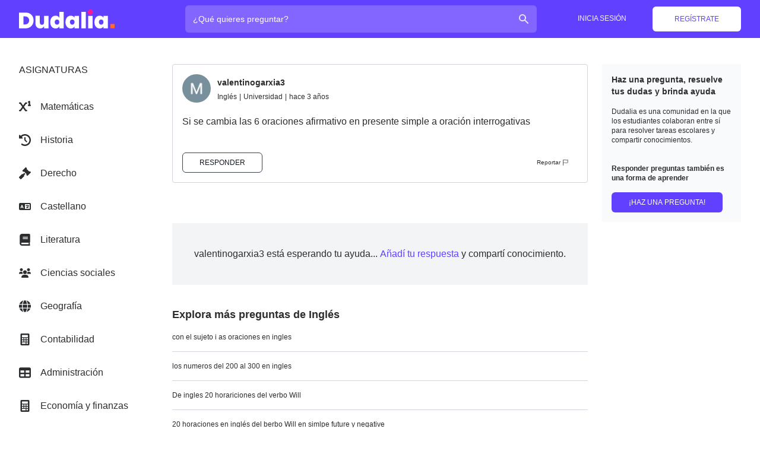

--- FILE ---
content_type: text/html; charset=utf-8
request_url: https://dudalia.com/tarea/jexr0
body_size: 20021
content:
<!DOCTYPE html><html class="h-full" lang="es"><head><meta name="viewport" content="width=device-width"/><meta charSet="utf-8"/><link rel="icon" href="/favicon.ico"/><meta name="twitter:card" content="summary_large_image"/><link rel="apple-touch-icon" sizes="57x57" href="/apple-icon-57x57.png"/><link rel="apple-touch-icon" sizes="60x60" href="/apple-icon-60x60.png"/><link rel="apple-touch-icon" sizes="72x72" href="/apple-icon-72x72.png"/><link rel="apple-touch-icon" sizes="76x76" href="/apple-icon-76x76.png"/><link rel="apple-touch-icon" sizes="114x114" href="/apple-icon-114x114.png"/><link rel="apple-touch-icon" sizes="120x120" href="/apple-icon-120x120.png"/><link rel="apple-touch-icon" sizes="144x144" href="/apple-icon-144x144.png"/><link rel="apple-touch-icon" sizes="152x152" href="/apple-icon-152x152.png"/><link rel="apple-touch-icon" sizes="180x180" href="/apple-icon-180x180.png"/><link rel="icon" type="image/png" sizes="192x192" href="/android-icon-192x192.png"/><link rel="icon" type="image/png" sizes="32x32" href="/favicon-32x32.png"/><link rel="icon" type="image/png" sizes="96x96" href="/favicon-96x96.png"/><link rel="icon" type="image/png" sizes="16x16" href="/favicon-16x16.png"/><link rel="manifest" href="/manifest.json"/><meta name="msapplication-TileColor" content="#ffffff"/><meta name="msapplication-TileImage" content="/ms-icon-144x144.png"/><meta name="theme-color" content="#ffffff"/><meta property="og:description" content="Red social de aprendizaje colaborativo."/><meta property="og:image" content="https://dudalia.com/android-icon-192x192.png"/><title>Si se cambia las 6 oraciones afirmativo en presente simple a oración interrogati - Dudalia.com</title><meta name="description" content="Si se cambia las 6 oraciones afirmativo en presente simple a oración interrogativas… Respuestas a tus preguntas y tareas!"/><meta property="og:title" content="Si se cambia las 6 oraciones afirmativo en presente simple a oración interrogati - Dudalia.com"/><meta property="og:url" content="https://dudalia.com/tarea/jexr0"/><link rel="canonical" href="https://dudalia.com/tarea/jexr0"/><script type="application/ld+json">[{"@context":"https:\u002F\u002Fschema.org","@type":"BreadcrumbList","itemListElement":[{"@type":"ListItem","position":1,"name":"Inglés","item":"https:\u002F\u002Fdudalia.com\u002Fsubject\u002Fingles"}]}]</script><meta name="robots" content="noindex, follow"/><meta name="next-head-count" content="30"/><link rel="stylesheet" class="jsx-e344ea508cb1f147" data-href="https://fonts.googleapis.com/css2?family=Raleway:wght@500;700&amp;display=swap"/><meta name="next-font-preconnect"/><link rel="preload" href="/_next/static/css/561d65a2bb149103.css" as="style"/><link rel="stylesheet" href="/_next/static/css/561d65a2bb149103.css" data-n-g=""/><link rel="preload" href="/_next/static/css/59629c84d39803a0.css" as="style"/><link rel="stylesheet" href="/_next/static/css/59629c84d39803a0.css" data-n-p=""/><noscript data-n-css=""></noscript><script defer="" nomodule="" src="/_next/static/chunks/polyfills-5cd94c89d3acac5f.js"></script><script src="https://cdn-a.yieldlove.com/v2/yieldlove.js?dudalia.com" async="" id="AdsenseYieldLove" type="text/javascript" defer="" data-nscript="beforeInteractive"></script><script src="https://securepubads.g.doubleclick.net/tag/js/gpt.js" async="" id="AdsenseGPT" type="text/javascript" defer="" data-nscript="beforeInteractive"></script><script src="[data-uri]" id="next-themes-script" defer="" data-nscript="beforeInteractive"></script><script src="/_next/static/chunks/webpack-b98389feaf361b61.js" defer=""></script><script src="/_next/static/chunks/framework-81da43a8dcd978d9.js" defer=""></script><script src="/_next/static/chunks/main-0922449a392eabfb.js" defer=""></script><script src="/_next/static/chunks/pages/_app-e84c3421c380e696.js" defer=""></script><script src="/_next/static/chunks/867-3a3f66e3fd6db693.js" defer=""></script><script src="/_next/static/chunks/792-613e7b36cf01ddf5.js" defer=""></script><script src="/_next/static/chunks/428-bc2570f2373081d9.js" defer=""></script><script src="/_next/static/chunks/950-a7b8f941d4c883f6.js" defer=""></script><script src="/_next/static/chunks/pages/tarea/%5Bid%5D-b7af9c1e7fdd4f45.js" defer=""></script><script src="/_next/static/1V-8sw6UnUHtyOkwUylrX/_buildManifest.js" defer=""></script><script src="/_next/static/1V-8sw6UnUHtyOkwUylrX/_ssgManifest.js" defer=""></script><script src="/_next/static/1V-8sw6UnUHtyOkwUylrX/_middlewareManifest.js" defer=""></script></head><body class="h-full"><div id="__next"><div style="position:fixed;top:0;left:0;margin:0;padding:0;border:none;border-radius:0;background-color:currentColor;z-index:10000;height:100%;color:#FF6A37;opacity:0.4;width:0%;box-shadow:3px 0 8px"></div><div class="h-full"><nav class="flex-shrink-0 bg-dudalia-purple dark:bg-gray-900"><div class="dudalia-container mx-auto px-2 sm:px-4 lg:px-8"><div class="relative flex items-center justify-between h-16"><div class="flex items-center lg:px-0 xl:w-64"><div class="flex-shrink-0"><a aria-label="Dudalia" class="text-white" href="/"><img width="385" height="87" class="hidden md:block h-8 w-auto" src="/images/logo-without-iso-dark.svg" alt="Dudalia"/><span class=" flex items-center justify-center md:hidden dark:bg-gray-800 bg-white rounded-md p-1 h-10 w-10"><svg xmlns="http://www.w3.org/2000/svg" xmlns:xlink="http://www.w3.org/1999/xlink" width="38" height="38" version="1.1" viewBox="0 0 38 38"><defs><path id="path-1" d="M2.2 0a2.2 2.2 0 110 4.4 2.2 2.2 0 010-4.4z"></path><path id="path-3" d="M18.8 0L18.8 18.8 0 18.8 0 0z"></path><path id="path-5" d="M0 0c5.7.043 10.155 1.67 13.365 4.88 3.21 3.21 5.022 7.85 5.435 13.92H0z"></path><path id="path-7" d="M18.8 0c-.413 6.07-2.225 10.71-5.435 13.92C10.155 17.13 5.7 18.758 0 18.8V0z"></path><path id="path-9" d="M9.4 0a9.4 9.4 0 110 18.8A9.4 9.4 0 019.4 0z"></path><path d="M69.243.154v25.574h-6.808v-3.076l-.071.147a5.449 5.449 0 01-2.141 2.29c-.991.587-2.166.88-3.525.88-1.544 0-2.938-.397-4.182-1.191-1.244-.795-2.224-1.947-2.938-3.456-.714-1.51-1.071-3.278-1.071-5.305 0-2.028.357-3.79 1.071-5.288.714-1.498 1.694-2.644 2.938-3.439 1.244-.795 2.638-1.192 4.182-1.192 1.359 0 2.534.294 3.525.881.99.588 1.728 1.4 2.212 2.437V.154zm10.92 5.944c1.36 0 2.541.294 3.543.881a5.43 5.43 0 012.23 2.437V6.34h6.773v19.388h-6.774v-3.076l-.07.147a5.425 5.425 0 01-2.159 2.29c-1.002.587-2.183.88-3.542.88-1.544 0-2.938-.397-4.182-1.191-1.244-.795-2.223-1.947-2.938-3.456-.714-1.51-1.07-3.278-1.07-5.305 0-2.028.356-3.79 1.07-5.288.715-1.498 1.694-2.644 2.938-3.439 1.244-.795 2.638-1.192 4.182-1.192zm44.618 0c1.36 0 2.54.294 3.542.881a5.43 5.43 0 012.23 2.437V6.34h6.773v19.388h-6.774v-3.076l-.07.147a5.425 5.425 0 01-2.159 2.29c-1.002.587-2.183.88-3.542.88-1.544 0-2.938-.397-4.182-1.191-1.244-.795-2.223-1.947-2.938-3.456-.714-1.51-1.07-3.278-1.07-5.305 0-2.028.356-3.79 1.07-5.288.715-1.498 1.694-2.644 2.938-3.439 1.244-.795 2.638-1.192 4.182-1.192zM32.4 6.34v10.402l.003.143c.024 1.039.317 1.86.88 2.467.587.633 1.376.95 2.367.95 1.013 0 1.82-.322 2.419-.968.599-.645.898-1.555.898-2.73V6.34h6.774v19.388h-6.774v-3.249l-.084.154c-.55.966-1.328 1.744-2.335 2.335-1.06.622-2.304.933-3.732.933-2.235 0-3.992-.743-5.27-2.23-1.28-1.485-1.919-3.519-1.919-6.1V6.34zM10.077 1.26l.257.001c2.473.033 4.64.545 6.5 1.536 1.923 1.026 3.398 2.46 4.423 4.303 1.026 1.843 1.538 3.952 1.538 6.325s-.518 4.487-1.555 6.341c-1.037 1.855-2.511 3.312-4.424 4.372-1.912 1.06-4.158 1.59-6.739 1.59H.33V1.26zM103.25.154v25.574h-6.808V.154zm10.575 6.186v19.388h-6.808V6.34zm-54.881 5.702c-1.06 0-1.918.352-2.575 1.054-.656.703-.985 1.676-.985 2.92 0 1.268.329 2.253.985 2.956.657.702 1.515 1.054 2.575 1.054 1.014 0 1.855-.358 2.523-1.072.668-.714 1.002-1.693 1.002-2.937 0-1.221-.334-2.19-1.002-2.903-.668-.715-1.51-1.072-2.523-1.072zm23.466 0c-1.06 0-1.918.352-2.574 1.054-.657.703-.985 1.676-.985 2.92 0 1.268.328 2.253.985 2.956.656.702 1.514 1.054 2.574 1.054 1.014 0 1.855-.358 2.523-1.072.668-.714 1.002-1.693 1.002-2.937 0-1.221-.334-2.19-1.002-2.903-.668-.715-1.509-1.072-2.523-1.072zm44.617 0c-1.06 0-1.918.352-2.575 1.054-.656.703-.984 1.676-.984 2.92 0 1.268.328 2.253.984 2.956.657.702 1.515 1.054 2.575 1.054 1.014 0 1.855-.358 2.523-1.072.668-.714 1.002-1.693 1.002-2.937 0-1.221-.334-2.19-1.002-2.903-.668-.715-1.509-1.072-2.523-1.072zM9.454 7.204H7.14v12.441h2.315c2.005 0 3.583-.541 4.735-1.624 1.152-1.083 1.728-2.615 1.728-4.596 0-1.959-.576-3.485-1.728-4.58-1.152-1.094-2.73-1.641-4.735-1.641z"></path><path d="M7.0656 -2.1827873e-14L7.0656 6.8352 0.2304 6.8352 0.2304 -2.1827873e-14z"></path><path d="M4.032 0a4.032 4.032 0 110 8.064 4.032 4.032 0 010-8.064z"></path></defs><g fill="#fff" fill-rule="evenodd" stroke="none" stroke-width="1" transform="translate(7.2 27.2)"><mask id="mask-2"><use width="100%" height="100%" x="0" y="0" xlink:href="#path-1"></use></mask><path d="M6.4 -2L-2 -2 -2 6.4 6.4 6.4z" mask="url(#mask-2)"></path></g><g fill="none" fill-rule="evenodd" stroke="none" stroke-width="1" transform="translate(-.4 -.4)"><g transform="translate(.4 .4)"><mask id="mask-4" fill="#fff"><use width="100%" height="100%" x="0" y="0" xlink:href="#path-3"></use></mask><path fill="#ff6a37" d="M20.8 -2L-2 -2 -2 20.8 20.8 20.8z" mask="url(#mask-4)"></path></g><g transform="translate(19.6 .4)"><mask id="mask-6" fill="#fff"><use width="100%" height="100%" x="0" y="0" xlink:href="#path-5"></use></mask><path fill="#12056e" d="M20.8 -2L-2 -2 -2 20.8 20.8 20.8z" mask="url(#mask-6)"></path></g><g transform="translate(19.6 19.6)"><mask id="mask-8" fill="#fff"><use width="100%" height="100%" x="0" y="0" xlink:href="#path-7"></use></mask><path fill="#6240ff" d="M20.8 -2L-2 -2 -2 20.8 20.8 20.8z" mask="url(#mask-8)"></path></g><g transform="translate(.4 19.6)"><mask id="mask-10" fill="#fff"><use width="100%" height="100%" x="0" y="0" xlink:href="#path-9"></use></mask><path fill="#fd1f9b" d="M20.8 -2L-2 -2 -2 20.8 20.8 20.8z" mask="url(#mask-10)"></path></g></g></svg></span></a></div></div><div class="flex-1 flex justify-center lg:justify-end"><div class="w-full px-2 lg:px-6"><label class="sr-only">¿Cuál es tu pregunta?</label><div class="relative text-gray-200 focus-within:text-gray-50"><div class="absolute inset-y-0 left-0 md:right-3 md:left-auto pl-3 flex items-center pointer-events-none"><span class="h-5 w-5"><svg class="w-full h-full" width="10" height="10" xmlns="http://www.w3.org/2000/svg" viewBox="0 0 20 20" fill="currentColor"><path fill-rule="evenodd" d="M8 4a4 4 0 100 8 4 4 0 000-8zM2 8a6 6 0 1110.89 3.476l4.817 4.817a1 1 0 01-1.414 1.414l-4.816-4.816A6 6 0 012 8z" clip-rule="evenodd"></path></svg></span></div><form><input id="search" class="block w-full bg-dudalia-purple-light focus:bg-dudalia-purple-light focus:outline-none focus:ring-0 focus:border-transparent dark:bg-gray-800 text-white focus:text-white pl-10 md:pl-3 md:pr-10 pr-3 py-3 md:py-3 border border-transparent font-medium rounded-md leading-5 placeholder-white focus:placeholder-gray-50 sm:text-md transition duration-150 ease-in-out" placeholder="¿Qué quieres preguntar?" type="search" value=""/></form></div></div></div><div class="flex lg:hidden"><button aria-label="menu" class="inline-flex relative items-center justify-center p-2 rounded-md text-indigo-400 hover:text-white hover:bg-indigo-600 focus:outline-none focus:bg-indigo-600 focus:text-white transition duration-150 ease-in-out"><span class="h-6 w-6 block"><svg class="w-full h-full" width="10" height="10" fill="none" viewBox="0 0 24 24" stroke="currentColor"><path stroke-linecap="round" stroke-linejoin="round" stroke-width="2" d="M4 6h16M4 12h8m-8 6h16"></path></svg></span><span class="h-6 w-6 hidden"><svg class="w-full h-full" width="10" height="10" fill="none" viewBox="0 0 24 24" stroke="currentColor"><path stroke-linecap="round" stroke-linejoin="round" stroke-width="2" d="M6 18L18 6M6 6l12 12"></path></svg></span></button></div><div class="hidden lg:block lg:w-64"><div class="flex items-center justify-end"><div data-testid="loading" class=""><span><span style="display:inline-block;background-color:rgb(88, 80, 236);width:20px;height:20px;margin:2px;border-radius:100%;animation:beat 0.7s 0s infinite linear;animation-fill-mode:both"></span><span style="display:inline-block;background-color:rgb(88, 80, 236);width:20px;height:20px;margin:2px;border-radius:100%;animation:beat 0.7s 0.35s infinite linear;animation-fill-mode:both"></span><span style="display:inline-block;background-color:rgb(88, 80, 236);width:20px;height:20px;margin:2px;border-radius:100%;animation:beat 0.7s 0s infinite linear;animation-fill-mode:both"></span></span></div></div></div></div></div><div class="lg:hidden hidden "><div class="pt-4 pb-3 border-t border-indigo-800"><div class="px-2"><div class="mt-3 px-2 space-y-1 sm:px-3"><a class="block px-3 py-2 rounded-md text-base font-medium text-gray-300 hover:text-white hover:bg-gray-700" href="/register">Regístrate</a><a class="block px-3 py-2 rounded-md text-base font-medium text-gray-300 hover:text-white hover:bg-gray-700" href="/login">Inicia sesión</a></div></div></div></div></nav><div class="h-full flex flex-col"><main class="flex-1"><div class="dudalia-container dark:bg-gray-800 mx-auto px-2 sm:px-4 lg:px-8 md:py-6 "><div class="lg:grid lg:grid-cols-10 lg:gap-3"><aside class="hidden lg:block lg:col-span-2 my-5 max-w-45"><div class="xl:flex-shrink-0 xl:w-64 "><div><div class=""><div class=""><h4 class=" uppercase pb-4 leading-5 font-medium flex items-center ">Asignaturas<!-- --></h4></div><div><ul data-testid="subjectsList" class=""><li class="flex  mt-4   over:text-dudalia-purple dark:hover:text-dudalia-orange"><div class="flex-shrink-0 flex items-center justify-center"><svg aria-hidden="true" focusable="false" data-prefix="fas" data-icon="superscript" class="svg-inline--fa fa-superscript w-5 h-5" role="img" xmlns="http://www.w3.org/2000/svg" viewBox="0 0 512 512" width="5" height="5"><path fill="currentColor" d="M480 160v-128c0-11.09-5.75-21.37-15.17-27.22C455.4-1.048 443.6-1.548 433.7 3.39l-32 16c-15.81 7.906-22.22 27.12-14.31 42.94C392.1 73.55 404.3 80.01 416 80.01v80c-17.67 0-32 14.31-32 32s14.33 32 32 32h64c17.67 0 32-14.31 32-32S497.7 160 480 160zM320 128c17.67 0 32-14.31 32-32s-14.33-32-32-32l-32-.0024c-10.44 0-20.23 5.101-26.22 13.66L176 200.2L90.22 77.67C84.23 69.11 74.44 64.01 64 64.01L32 64.01c-17.67 0-32 14.32-32 32s14.33 32 32 32h15.34L136.9 256l-89.6 128H32c-17.67 0-32 14.31-32 32s14.33 31.1 32 31.1l32-.0024c10.44 0 20.23-5.086 26.22-13.65L176 311.8l85.78 122.5C267.8 442.9 277.6 448 288 448l32 .0024c17.67 0 32-14.31 32-31.1s-14.33-32-32-32h-15.34l-89.6-128l89.6-127.1H320z"></path></svg></div><div class="flex-1 flex items-center font-medium justify-between"><div class="flex-1 px-4 py-2"><a href="/subject/matematicas">Matemáticas</a></div></div></li><li class="flex  mt-4   over:text-dudalia-purple dark:hover:text-dudalia-orange"><div class="flex-shrink-0 flex items-center justify-center"><svg aria-hidden="true" focusable="false" data-prefix="fas" data-icon="clock-rotate-left" class="svg-inline--fa fa-clock-rotate-left w-5 h-5" role="img" xmlns="http://www.w3.org/2000/svg" viewBox="0 0 512 512" width="5" height="5"><path fill="currentColor" d="M256 0C397.4 0 512 114.6 512 256C512 397.4 397.4 512 256 512C201.7 512 151.2 495 109.7 466.1C95.2 455.1 91.64 436 101.8 421.5C111.9 407 131.8 403.5 146.3 413.6C177.4 435.3 215.2 448 256 448C362 448 448 362 448 256C448 149.1 362 64 256 64C202.1 64 155 85.46 120.2 120.2L151 151C166.1 166.1 155.4 192 134.1 192H24C10.75 192 0 181.3 0 168V57.94C0 36.56 25.85 25.85 40.97 40.97L74.98 74.98C121.3 28.69 185.3 0 255.1 0L256 0zM256 128C269.3 128 280 138.7 280 152V246.1L344.1 311C354.3 320.4 354.3 335.6 344.1 344.1C335.6 354.3 320.4 354.3 311 344.1L239 272.1C234.5 268.5 232 262.4 232 256V152C232 138.7 242.7 128 256 128V128z"></path></svg></div><div class="flex-1 flex items-center font-medium justify-between"><div class="flex-1 px-4 py-2"><a href="/subject/historia">Historia</a></div></div></li><li class="flex  mt-4   over:text-dudalia-purple dark:hover:text-dudalia-orange"><div class="flex-shrink-0 flex items-center justify-center"><svg aria-hidden="true" focusable="false" data-prefix="fas" data-icon="gavel" class="svg-inline--fa fa-gavel w-5 h-5" role="img" xmlns="http://www.w3.org/2000/svg" viewBox="0 0 512 512" width="5" height="5"><path fill="currentColor" d="M512 216.3c0-6.125-2.344-12.25-7.031-16.93L482.3 176.8c-4.688-4.686-10.84-7.028-16.1-7.028s-12.31 2.343-16.1 7.028l-5.625 5.625L329.6 69.28l5.625-5.625c4.687-4.688 7.03-10.84 7.03-16.1s-2.343-12.31-7.03-16.1l-22.62-22.62C307.9 2.344 301.8 0 295.7 0s-12.15 2.344-16.84 7.031L154.2 131.5C149.6 136.2 147.2 142.3 147.2 148.5s2.344 12.25 7.031 16.94l22.62 22.62c4.688 4.688 10.84 7.031 16.1 7.031c6.156 0 12.31-2.344 16.1-7.031l5.625-5.625l113.1 113.1l-5.625 5.621c-4.688 4.688-7.031 10.84-7.031 16.1s2.344 12.31 7.031 16.1l22.62 22.62c4.688 4.688 10.81 7.031 16.94 7.031s12.25-2.344 16.94-7.031l124.5-124.6C509.7 228.5 512 222.5 512 216.3zM227.8 238.1L169.4 297.4C163.1 291.1 154.9 288 146.7 288S130.4 291.1 124.1 297.4l-114.7 114.7c-6.25 6.248-9.375 14.43-9.375 22.62s3.125 16.37 9.375 22.62l45.25 45.25C60.87 508.9 69.06 512 77.25 512s16.37-3.125 22.62-9.375l114.7-114.7c6.25-6.25 9.376-14.44 9.376-22.62c0-8.185-3.125-16.37-9.374-22.62l58.43-58.43L227.8 238.1z"></path></svg></div><div class="flex-1 flex items-center font-medium justify-between"><div class="flex-1 px-4 py-2"><a href="/subject/derecho">Derecho</a></div></div></li><li class="flex  mt-4   over:text-dudalia-purple dark:hover:text-dudalia-orange"><div class="flex-shrink-0 flex items-center justify-center"><svg aria-hidden="true" focusable="false" data-prefix="fas" data-icon="language" class="svg-inline--fa fa-language w-5 h-5" role="img" xmlns="http://www.w3.org/2000/svg" viewBox="0 0 640 512" width="5" height="5"><path fill="currentColor" d="M448 164C459 164 468 172.1 468 184V188H528C539 188 548 196.1 548 208C548 219 539 228 528 228H526L524.4 232.5C515.5 256.1 501.9 279.1 484.7 297.9C485.6 298.4 486.5 298.1 487.4 299.5L506.3 310.8C515.8 316.5 518.8 328.8 513.1 338.3C507.5 347.8 495.2 350.8 485.7 345.1L466.8 333.8C462.4 331.1 457.1 328.3 453.7 325.3C443.2 332.8 431.8 339.3 419.8 344.7L416.1 346.3C406 350.8 394.2 346.2 389.7 336.1C385.2 326 389.8 314.2 399.9 309.7L403.5 308.1C409.9 305.2 416.1 301.1 422 298.3L409.9 286.1C402 278.3 402 265.7 409.9 257.9C417.7 250 430.3 250 438.1 257.9L452.7 272.4L453.3 272.1C465.7 259.9 475.8 244.7 483.1 227.1H376C364.1 227.1 356 219 356 207.1C356 196.1 364.1 187.1 376 187.1H428V183.1C428 172.1 436.1 163.1 448 163.1L448 164zM160 233.2L179 276H140.1L160 233.2zM0 128C0 92.65 28.65 64 64 64H576C611.3 64 640 92.65 640 128V384C640 419.3 611.3 448 576 448H64C28.65 448 0 419.3 0 384V128zM320 384H576V128H320V384zM178.3 175.9C175.1 168.7 167.9 164 160 164C152.1 164 144.9 168.7 141.7 175.9L77.72 319.9C73.24 329.1 77.78 341.8 87.88 346.3C97.97 350.8 109.8 346.2 114.3 336.1L123.2 315.1H196.8L205.7 336.1C210.2 346.2 222 350.8 232.1 346.3C242.2 341.8 246.8 329.1 242.3 319.9L178.3 175.9z"></path></svg></div><div class="flex-1 flex items-center font-medium justify-between"><div class="flex-1 px-4 py-2"><a href="/subject/castellano">Castellano</a></div></div></li><li class="flex  mt-4   over:text-dudalia-purple dark:hover:text-dudalia-orange"><div class="flex-shrink-0 flex items-center justify-center"><svg aria-hidden="true" focusable="false" data-prefix="fas" data-icon="book" class="svg-inline--fa fa-book w-5 h-5" role="img" xmlns="http://www.w3.org/2000/svg" viewBox="0 0 448 512" width="5" height="5"><path fill="currentColor" d="M448 336v-288C448 21.49 426.5 0 400 0H96C42.98 0 0 42.98 0 96v320c0 53.02 42.98 96 96 96h320c17.67 0 32-14.33 32-31.1c0-11.72-6.607-21.52-16-27.1v-81.36C441.8 362.8 448 350.2 448 336zM143.1 128h192C344.8 128 352 135.2 352 144C352 152.8 344.8 160 336 160H143.1C135.2 160 128 152.8 128 144C128 135.2 135.2 128 143.1 128zM143.1 192h192C344.8 192 352 199.2 352 208C352 216.8 344.8 224 336 224H143.1C135.2 224 128 216.8 128 208C128 199.2 135.2 192 143.1 192zM384 448H96c-17.67 0-32-14.33-32-32c0-17.67 14.33-32 32-32h288V448z"></path></svg></div><div class="flex-1 flex items-center font-medium justify-between"><div class="flex-1 px-4 py-2"><a href="/subject/literatura">Literatura</a></div></div></li><li class="flex  mt-4   over:text-dudalia-purple dark:hover:text-dudalia-orange"><div class="flex-shrink-0 flex items-center justify-center"><svg aria-hidden="true" focusable="false" data-prefix="fas" data-icon="users" class="svg-inline--fa fa-users w-5 h-5" role="img" xmlns="http://www.w3.org/2000/svg" viewBox="0 0 640 512" width="5" height="5"><path fill="currentColor" d="M319.9 320c57.41 0 103.1-46.56 103.1-104c0-57.44-46.54-104-103.1-104c-57.41 0-103.1 46.56-103.1 104C215.9 273.4 262.5 320 319.9 320zM369.9 352H270.1C191.6 352 128 411.7 128 485.3C128 500.1 140.7 512 156.4 512h327.2C499.3 512 512 500.1 512 485.3C512 411.7 448.4 352 369.9 352zM512 160c44.18 0 80-35.82 80-80S556.2 0 512 0c-44.18 0-80 35.82-80 80S467.8 160 512 160zM183.9 216c0-5.449 .9824-10.63 1.609-15.91C174.6 194.1 162.6 192 149.9 192H88.08C39.44 192 0 233.8 0 285.3C0 295.6 7.887 304 17.62 304h199.5C196.7 280.2 183.9 249.7 183.9 216zM128 160c44.18 0 80-35.82 80-80S172.2 0 128 0C83.82 0 48 35.82 48 80S83.82 160 128 160zM551.9 192h-61.84c-12.8 0-24.88 3.037-35.86 8.24C454.8 205.5 455.8 210.6 455.8 216c0 33.71-12.78 64.21-33.16 88h199.7C632.1 304 640 295.6 640 285.3C640 233.8 600.6 192 551.9 192z"></path></svg></div><div class="flex-1 flex items-center font-medium justify-between"><div class="flex-1 px-4 py-2"><a href="/subject/ciencias-sociales">Ciencias sociales</a></div></div></li><li class="flex  mt-4   over:text-dudalia-purple dark:hover:text-dudalia-orange"><div class="flex-shrink-0 flex items-center justify-center"><svg aria-hidden="true" focusable="false" data-prefix="fas" data-icon="globe" class="svg-inline--fa fa-globe w-5 h-5" role="img" xmlns="http://www.w3.org/2000/svg" viewBox="0 0 512 512" width="5" height="5"><path fill="currentColor" d="M352 256C352 278.2 350.8 299.6 348.7 320H163.3C161.2 299.6 159.1 278.2 159.1 256C159.1 233.8 161.2 212.4 163.3 192H348.7C350.8 212.4 352 233.8 352 256zM503.9 192C509.2 212.5 512 233.9 512 256C512 278.1 509.2 299.5 503.9 320H380.8C382.9 299.4 384 277.1 384 256C384 234 382.9 212.6 380.8 192H503.9zM493.4 160H376.7C366.7 96.14 346.9 42.62 321.4 8.442C399.8 29.09 463.4 85.94 493.4 160zM344.3 160H167.7C173.8 123.6 183.2 91.38 194.7 65.35C205.2 41.74 216.9 24.61 228.2 13.81C239.4 3.178 248.7 0 256 0C263.3 0 272.6 3.178 283.8 13.81C295.1 24.61 306.8 41.74 317.3 65.35C328.8 91.38 338.2 123.6 344.3 160H344.3zM18.61 160C48.59 85.94 112.2 29.09 190.6 8.442C165.1 42.62 145.3 96.14 135.3 160H18.61zM131.2 192C129.1 212.6 127.1 234 127.1 256C127.1 277.1 129.1 299.4 131.2 320H8.065C2.8 299.5 0 278.1 0 256C0 233.9 2.8 212.5 8.065 192H131.2zM194.7 446.6C183.2 420.6 173.8 388.4 167.7 352H344.3C338.2 388.4 328.8 420.6 317.3 446.6C306.8 470.3 295.1 487.4 283.8 498.2C272.6 508.8 263.3 512 255.1 512C248.7 512 239.4 508.8 228.2 498.2C216.9 487.4 205.2 470.3 194.7 446.6H194.7zM190.6 503.6C112.2 482.9 48.59 426.1 18.61 352H135.3C145.3 415.9 165.1 469.4 190.6 503.6V503.6zM321.4 503.6C346.9 469.4 366.7 415.9 376.7 352H493.4C463.4 426.1 399.8 482.9 321.4 503.6V503.6z"></path></svg></div><div class="flex-1 flex items-center font-medium justify-between"><div class="flex-1 px-4 py-2"><a href="/subject/geografia">Geografía</a></div></div></li><li class="flex  mt-4   over:text-dudalia-purple dark:hover:text-dudalia-orange"><div class="flex-shrink-0 flex items-center justify-center"><svg aria-hidden="true" focusable="false" data-prefix="fas" data-icon="calculator" class="svg-inline--fa fa-calculator w-5 h-5" role="img" xmlns="http://www.w3.org/2000/svg" viewBox="0 0 384 512" width="5" height="5"><path fill="currentColor" d="M336 0h-288C22.38 0 0 22.38 0 48v416C0 489.6 22.38 512 48 512h288c25.62 0 48-22.38 48-48v-416C384 22.38 361.6 0 336 0zM64 208C64 199.2 71.2 192 80 192h32C120.8 192 128 199.2 128 208v32C128 248.8 120.8 256 112 256h-32C71.2 256 64 248.8 64 240V208zM64 304C64 295.2 71.2 288 80 288h32C120.8 288 128 295.2 128 304v32C128 344.8 120.8 352 112 352h-32C71.2 352 64 344.8 64 336V304zM224 432c0 8.801-7.199 16-16 16h-128C71.2 448 64 440.8 64 432v-32C64 391.2 71.2 384 80 384h128c8.801 0 16 7.199 16 16V432zM224 336c0 8.801-7.199 16-16 16h-32C167.2 352 160 344.8 160 336v-32C160 295.2 167.2 288 176 288h32C216.8 288 224 295.2 224 304V336zM224 240C224 248.8 216.8 256 208 256h-32C167.2 256 160 248.8 160 240v-32C160 199.2 167.2 192 176 192h32C216.8 192 224 199.2 224 208V240zM320 432c0 8.801-7.199 16-16 16h-32c-8.799 0-16-7.199-16-16v-32c0-8.801 7.201-16 16-16h32c8.801 0 16 7.199 16 16V432zM320 336c0 8.801-7.199 16-16 16h-32c-8.799 0-16-7.199-16-16v-32C256 295.2 263.2 288 272 288h32C312.8 288 320 295.2 320 304V336zM320 240C320 248.8 312.8 256 304 256h-32C263.2 256 256 248.8 256 240v-32C256 199.2 263.2 192 272 192h32C312.8 192 320 199.2 320 208V240zM320 144C320 152.8 312.8 160 304 160h-224C71.2 160 64 152.8 64 144v-64C64 71.2 71.2 64 80 64h224C312.8 64 320 71.2 320 80V144z"></path></svg></div><div class="flex-1 flex items-center font-medium justify-between"><div class="flex-1 px-4 py-2"><a href="/subject/contabilidad">Contabilidad</a></div></div></li><li class="flex  mt-4   over:text-dudalia-purple dark:hover:text-dudalia-orange"><div class="flex-shrink-0 flex items-center justify-center"><svg aria-hidden="true" focusable="false" data-prefix="fas" data-icon="table" class="svg-inline--fa fa-table w-5 h-5" role="img" xmlns="http://www.w3.org/2000/svg" viewBox="0 0 512 512" width="5" height="5"><path fill="currentColor" d="M448 32C483.3 32 512 60.65 512 96V416C512 451.3 483.3 480 448 480H64C28.65 480 0 451.3 0 416V96C0 60.65 28.65 32 64 32H448zM224 256V160H64V256H224zM64 320V416H224V320H64zM288 416H448V320H288V416zM448 256V160H288V256H448z"></path></svg></div><div class="flex-1 flex items-center font-medium justify-between"><div class="flex-1 px-4 py-2"><a href="/subject/administracion">Administración</a></div></div></li><li class="flex  mt-4   over:text-dudalia-purple dark:hover:text-dudalia-orange"><div class="flex-shrink-0 flex items-center justify-center"><svg aria-hidden="true" focusable="false" data-prefix="fas" data-icon="calculator" class="svg-inline--fa fa-calculator w-5 h-5" role="img" xmlns="http://www.w3.org/2000/svg" viewBox="0 0 384 512" width="5" height="5"><path fill="currentColor" d="M336 0h-288C22.38 0 0 22.38 0 48v416C0 489.6 22.38 512 48 512h288c25.62 0 48-22.38 48-48v-416C384 22.38 361.6 0 336 0zM64 208C64 199.2 71.2 192 80 192h32C120.8 192 128 199.2 128 208v32C128 248.8 120.8 256 112 256h-32C71.2 256 64 248.8 64 240V208zM64 304C64 295.2 71.2 288 80 288h32C120.8 288 128 295.2 128 304v32C128 344.8 120.8 352 112 352h-32C71.2 352 64 344.8 64 336V304zM224 432c0 8.801-7.199 16-16 16h-128C71.2 448 64 440.8 64 432v-32C64 391.2 71.2 384 80 384h128c8.801 0 16 7.199 16 16V432zM224 336c0 8.801-7.199 16-16 16h-32C167.2 352 160 344.8 160 336v-32C160 295.2 167.2 288 176 288h32C216.8 288 224 295.2 224 304V336zM224 240C224 248.8 216.8 256 208 256h-32C167.2 256 160 248.8 160 240v-32C160 199.2 167.2 192 176 192h32C216.8 192 224 199.2 224 208V240zM320 432c0 8.801-7.199 16-16 16h-32c-8.799 0-16-7.199-16-16v-32c0-8.801 7.201-16 16-16h32c8.801 0 16 7.199 16 16V432zM320 336c0 8.801-7.199 16-16 16h-32c-8.799 0-16-7.199-16-16v-32C256 295.2 263.2 288 272 288h32C312.8 288 320 295.2 320 304V336zM320 240C320 248.8 312.8 256 304 256h-32C263.2 256 256 248.8 256 240v-32C256 199.2 263.2 192 272 192h32C312.8 192 320 199.2 320 208V240zM320 144C320 152.8 312.8 160 304 160h-224C71.2 160 64 152.8 64 144v-64C64 71.2 71.2 64 80 64h224C312.8 64 320 71.2 320 80V144z"></path></svg></div><div class="flex-1 flex items-center font-medium justify-between"><div class="flex-1 px-4 py-2"><a href="/subject/economia-y-finanzas">Economía y finanzas</a></div></div></li><li class="flex  mt-4   over:text-dudalia-purple dark:hover:text-dudalia-orange"><div class="flex-shrink-0 flex items-center justify-center"><svg aria-hidden="true" focusable="false" data-prefix="fas" data-icon="language" class="svg-inline--fa fa-language w-5 h-5" role="img" xmlns="http://www.w3.org/2000/svg" viewBox="0 0 640 512" width="5" height="5"><path fill="currentColor" d="M448 164C459 164 468 172.1 468 184V188H528C539 188 548 196.1 548 208C548 219 539 228 528 228H526L524.4 232.5C515.5 256.1 501.9 279.1 484.7 297.9C485.6 298.4 486.5 298.1 487.4 299.5L506.3 310.8C515.8 316.5 518.8 328.8 513.1 338.3C507.5 347.8 495.2 350.8 485.7 345.1L466.8 333.8C462.4 331.1 457.1 328.3 453.7 325.3C443.2 332.8 431.8 339.3 419.8 344.7L416.1 346.3C406 350.8 394.2 346.2 389.7 336.1C385.2 326 389.8 314.2 399.9 309.7L403.5 308.1C409.9 305.2 416.1 301.1 422 298.3L409.9 286.1C402 278.3 402 265.7 409.9 257.9C417.7 250 430.3 250 438.1 257.9L452.7 272.4L453.3 272.1C465.7 259.9 475.8 244.7 483.1 227.1H376C364.1 227.1 356 219 356 207.1C356 196.1 364.1 187.1 376 187.1H428V183.1C428 172.1 436.1 163.1 448 163.1L448 164zM160 233.2L179 276H140.1L160 233.2zM0 128C0 92.65 28.65 64 64 64H576C611.3 64 640 92.65 640 128V384C640 419.3 611.3 448 576 448H64C28.65 448 0 419.3 0 384V128zM320 384H576V128H320V384zM178.3 175.9C175.1 168.7 167.9 164 160 164C152.1 164 144.9 168.7 141.7 175.9L77.72 319.9C73.24 329.1 77.78 341.8 87.88 346.3C97.97 350.8 109.8 346.2 114.3 336.1L123.2 315.1H196.8L205.7 336.1C210.2 346.2 222 350.8 232.1 346.3C242.2 341.8 246.8 329.1 242.3 319.9L178.3 175.9z"></path></svg></div><div class="flex-1 flex items-center font-medium justify-between"><div class="flex-1 px-4 py-2"><a href="/subject/ingles">Inglés</a></div></div></li><li class="flex  mt-4   over:text-dudalia-purple dark:hover:text-dudalia-orange"><div class="flex-shrink-0 flex items-center justify-center"><svg aria-hidden="true" focusable="false" data-prefix="fas" data-icon="magnet" class="svg-inline--fa fa-magnet w-5 h-5" role="img" xmlns="http://www.w3.org/2000/svg" viewBox="0 0 448 512" width="5" height="5"><path fill="currentColor" d="M128 160V256C128 309 170.1 352 224 352C277 352 320 309 320 256V160H448V256C448 379.7 347.7 480 224 480C100.3 480 0 379.7 0 256V160H128zM0 64C0 46.33 14.33 32 32 32H96C113.7 32 128 46.33 128 64V128H0V64zM320 64C320 46.33 334.3 32 352 32H416C433.7 32 448 46.33 448 64V128H320V64z"></path></svg></div><div class="flex-1 flex items-center font-medium justify-between"><div class="flex-1 px-4 py-2"><a href="/subject/fisica">Física</a></div></div></li><li class="flex  mt-4   over:text-dudalia-purple dark:hover:text-dudalia-orange"><div class="flex-shrink-0 flex items-center justify-center"><svg aria-hidden="true" focusable="false" data-prefix="fas" data-icon="flask" class="svg-inline--fa fa-flask w-5 h-5" role="img" xmlns="http://www.w3.org/2000/svg" viewBox="0 0 448 512" width="5" height="5"><path fill="currentColor" d="M437.2 403.5L319.1 215L319.1 64h7.1c13.25 0 23.1-10.75 23.1-24l-.0002-16c0-13.25-10.75-24-23.1-24H120C106.8 0 96.01 10.75 96.01 24l-.0002 16c0 13.25 10.75 24 23.1 24h7.1L128 215l-117.2 188.5C-18.48 450.6 15.27 512 70.89 512h306.2C432.7 512 466.5 450.5 437.2 403.5zM137.1 320l48.15-77.63C189.8 237.3 191.9 230.8 191.9 224l.0651-160h63.99l-.06 160c0 6.875 2.25 13.25 5.875 18.38L309.9 320H137.1z"></path></svg></div><div class="flex-1 flex items-center font-medium justify-between"><div class="flex-1 px-4 py-2"><a href="/subject/quimica">Química</a></div></div></li><li class="flex  mt-4   over:text-dudalia-purple dark:hover:text-dudalia-orange"><div class="flex-shrink-0 flex items-center justify-center"><svg aria-hidden="true" focusable="false" data-prefix="fas" data-icon="dna" class="svg-inline--fa fa-dna w-5 h-5" role="img" xmlns="http://www.w3.org/2000/svg" viewBox="0 0 448 512" width="5" height="5"><path fill="currentColor" d="M.1193 494.1c-1.125 9.5 6.312 17.87 15.94 17.87l32.06 .0635c8.125 0 15.21-5.833 16.21-13.83c.7501-4.875 1.869-11.17 3.494-18.17h312c1.625 6.875 2.904 13.31 3.529 18.18c1.125 7.1 7.84 13.94 15.97 13.82l32.46-.0625c9.625 0 17.12-8.374 15.99-17.87c-4.625-37.87-25.75-128.1-119.1-207.7c-17.5 12.37-36.98 24.37-58.48 35.49c6.25 4.625 11.56 9.405 17.06 14.15H159.7c21.25-18.12 47.03-35.63 78.65-51.38c172.1-85.5 203.7-218.8 209.5-266.7c1.125-9.5-6.297-17.88-15.92-17.88L399.6 .001c-8.125 0-14.84 5.832-15.96 13.83c-.7501 4.875-1.869 11.17-3.369 18.17H67.74C66.24 25 65.08 18.81 64.33 13.81C63.21 5.813 56.48-.124 48.36 .001L16.1 .1338c-9.625 0-17.09 8.354-15.96 17.85c5.125 42.87 31.29 153.8 159.9 238.1C31.55 340.3 5.245 451.2 .1193 494.1zM223.9 219.7C198.8 205.9 177.6 191.3 159.7 176h128.5C270.4 191.3 249 206.1 223.9 219.7zM355.1 96c-5.875 10.37-12.88 21.12-21 31.1H113.1c-8.25-10.87-15.3-21.63-21.05-32L355.1 96zM93 415.1c5.875-10.37 12.74-21.13 20.87-32h219.4c8.375 10.87 15.48 21.63 21.23 32H93z"></path></svg></div><div class="flex-1 flex items-center font-medium justify-between"><div class="flex-1 px-4 py-2"><a href="/subject/biologia">Biología</a></div></div></li><li class="flex  mt-4   over:text-dudalia-purple dark:hover:text-dudalia-orange"><div class="flex-shrink-0 flex items-center justify-center"><svg aria-hidden="true" focusable="false" data-prefix="fas" data-icon="leaf" class="svg-inline--fa fa-leaf w-5 h-5" role="img" xmlns="http://www.w3.org/2000/svg" viewBox="0 0 512 512" width="5" height="5"><path fill="currentColor" d="M512 165.4c0 127.9-70.05 235.3-175.3 270.1c-20.04 7.938-41.83 12.46-64.69 12.46c-64.9 0-125.2-36.51-155.7-94.47c-54.13 49.93-68.71 107-68.96 108.1C44.72 472.6 34.87 480 24.02 480c-1.844 0-3.727-.2187-5.602-.6562c-12.89-3.098-20.84-16.08-17.75-28.96c9.598-39.5 90.47-226.4 335.3-226.4C344.8 224 352 216.8 352 208S344.8 192 336 192C228.6 192 151 226.6 96.29 267.6c.1934-10.82 1.242-21.84 3.535-33.05c13.47-65.81 66.04-119 131.4-134.2c28.33-6.562 55.68-6.013 80.93-.0054c56 13.32 118.2-7.412 149.3-61.24c5.664-9.828 20.02-9.516 24.66 .8282C502.7 76.76 512 121.9 512 165.4z"></path></svg></div><div class="flex-1 flex items-center font-medium justify-between"><div class="flex-1 px-4 py-2"><a href="/subject/ciencias-naturales">Ciencias naturales</a></div></div></li><li class="flex  mt-4   over:text-dudalia-purple dark:hover:text-dudalia-orange"><div class="flex-shrink-0 flex items-center justify-center"><svg aria-hidden="true" focusable="false" data-prefix="fas" data-icon="laptop" class="svg-inline--fa fa-laptop w-5 h-5" role="img" xmlns="http://www.w3.org/2000/svg" viewBox="0 0 640 512" width="5" height="5"><path fill="currentColor" d="M128 96h384v256h64v-272c0-26.38-21.62-48-48-48h-416c-26.38 0-48 21.62-48 48V352h64V96zM624 383.1h-608c-8.75 0-16 7.25-16 16v16c0 35.25 28.75 64 64 64h512c35.25 0 64-28.75 64-64v-16C640 391.2 632.8 383.1 624 383.1z"></path></svg></div><div class="flex-1 flex items-center font-medium justify-between"><div class="flex-1 px-4 py-2"><a href="/subject/informatica">Informática</a></div></div></li><li class="flex  mt-4   over:text-dudalia-purple dark:hover:text-dudalia-orange"><div class="flex-shrink-0 flex items-center justify-center"><svg aria-hidden="true" focusable="false" data-prefix="fas" data-icon="user" class="svg-inline--fa fa-user w-5 h-5" role="img" xmlns="http://www.w3.org/2000/svg" viewBox="0 0 448 512" width="5" height="5"><path fill="currentColor" d="M224 256c70.7 0 128-57.31 128-128s-57.3-128-128-128C153.3 0 96 57.31 96 128S153.3 256 224 256zM274.7 304H173.3C77.61 304 0 381.6 0 477.3c0 19.14 15.52 34.67 34.66 34.67h378.7C432.5 512 448 496.5 448 477.3C448 381.6 370.4 304 274.7 304z"></path></svg></div><div class="flex-1 flex items-center font-medium justify-between"><div class="flex-1 px-4 py-2"><a href="/subject/filosofia">Filosofía</a></div></div></li><li class="flex  mt-4   over:text-dudalia-purple dark:hover:text-dudalia-orange"><div class="flex-shrink-0 flex items-center justify-center"><svg aria-hidden="true" focusable="false" data-prefix="fas" data-icon="user-plus" class="svg-inline--fa fa-user-plus w-5 h-5" role="img" xmlns="http://www.w3.org/2000/svg" viewBox="0 0 640 512" width="5" height="5"><path fill="currentColor" d="M224 256c70.7 0 128-57.31 128-128S294.7 0 224 0C153.3 0 96 57.31 96 128S153.3 256 224 256zM274.7 304H173.3C77.61 304 0 381.6 0 477.3C0 496.5 15.52 512 34.66 512h378.7C432.5 512 448 496.5 448 477.3C448 381.6 370.4 304 274.7 304zM616 200h-48v-48C568 138.8 557.3 128 544 128s-24 10.75-24 24v48h-48C458.8 200 448 210.8 448 224s10.75 24 24 24h48v48C520 309.3 530.8 320 544 320s24-10.75 24-24v-48h48C629.3 248 640 237.3 640 224S629.3 200 616 200z"></path></svg></div><div class="flex-1 flex items-center font-medium justify-between"><div class="flex-1 px-4 py-2"><a href="/subject/psicologia">Psicología</a></div></div></li><li class="flex  mt-4   over:text-dudalia-purple dark:hover:text-dudalia-orange"><div class="flex-shrink-0 flex items-center justify-center"><svg aria-hidden="true" focusable="false" data-prefix="fas" data-icon="paintbrush" class="svg-inline--fa fa-paintbrush w-5 h-5" role="img" xmlns="http://www.w3.org/2000/svg" viewBox="0 0 576 512" width="5" height="5"><path fill="currentColor" d="M224 263.3C224.2 233.3 238.4 205.2 262.4 187.2L499.1 9.605C517.7-4.353 543.6-2.965 560.7 12.9C577.7 28.76 580.8 54.54 568.2 74.07L406.5 324.1C391.3 347.7 366.6 363.2 339.3 367.1L224 263.3zM320 400C320 461.9 269.9 512 208 512H64C46.33 512 32 497.7 32 480C32 462.3 46.33 448 64 448H68.81C86.44 448 98.4 429.1 96.59 411.6C96.2 407.8 96 403.9 96 400C96 339.6 143.9 290.3 203.7 288.1L319.8 392.5C319.9 394.1 320 397.5 320 400V400z"></path></svg></div><div class="flex-1 flex items-center font-medium justify-between"><div class="flex-1 px-4 py-2"><a href="/subject/arte">Arte</a></div></div></li><li class="flex  mt-4   over:text-dudalia-purple dark:hover:text-dudalia-orange"><div class="flex-shrink-0 flex items-center justify-center"><svg aria-hidden="true" focusable="false" data-prefix="fas" data-icon="music" class="svg-inline--fa fa-music w-5 h-5" role="img" xmlns="http://www.w3.org/2000/svg" viewBox="0 0 512 512" width="5" height="5"><path fill="currentColor" d="M511.1 367.1c0 44.18-42.98 80-95.1 80s-95.1-35.82-95.1-79.1c0-44.18 42.98-79.1 95.1-79.1c11.28 0 21.95 1.92 32.01 4.898V148.1L192 224l-.0023 208.1C191.1 476.2 149 512 95.1 512S0 476.2 0 432c0-44.18 42.98-79.1 95.1-79.1c11.28 0 21.95 1.92 32 4.898V126.5c0-12.97 10.06-26.63 22.41-30.52l319.1-94.49C472.1 .6615 477.3 0 480 0c17.66 0 31.97 14.34 32 31.99L511.1 367.1z"></path></svg></div><div class="flex-1 flex items-center font-medium justify-between"><div class="flex-1 px-4 py-2"><a href="/subject/musica">Música</a></div></div></li><li class="flex  mt-4   over:text-dudalia-purple dark:hover:text-dudalia-orange"><div class="flex-shrink-0 flex items-center justify-center"><svg aria-hidden="true" focusable="false" data-prefix="fas" data-icon="person-running" class="svg-inline--fa fa-person-running w-5 h-5" role="img" xmlns="http://www.w3.org/2000/svg" viewBox="0 0 448 512" width="5" height="5"><path fill="currentColor" d="M400 224h-44l-26.12-53.25c-12.5-25.5-35.38-44.25-61.75-51L197 98.63C189.5 96.84 181.1 95.97 174.5 95.97c-20.88 0-41.33 6.81-58.26 19.78L76.5 146.3C68.31 152.5 64.01 162 64.01 171.6c0 17.11 13.67 32.02 32.02 32.02c6.808 0 13.67-2.158 19.47-6.616l39.63-30.38c5.92-4.488 13.01-6.787 19.53-6.787c2.017 0 3.981 .2196 5.841 .6623l14.62 4.25l-37.5 87.5C154.1 260.3 152.5 268.8 152.5 277.2c0 22.09 11.49 43.52 31.51 55.29l85 50.13l-27.5 87.75c-.9875 3.174-1.458 6.388-1.458 9.55c0 13.65 8.757 26.31 22.46 30.58C265.6 511.5 268.9 512 272 512c13.62 0 26.25-8.75 30.5-22.5l31.75-101c1.211-4.278 1.796-8.625 1.796-12.93c0-16.57-8.661-32.51-23.55-41.44l-61.13-36.12l31.25-78.38l20.25 41.5C310.9 277.4 327.9 288 345.1 288H400c17.62 0 32-14.38 32-32C432 238.3 417.6 224 400 224zM288 96c26.5 0 48-21.5 48-48s-21.5-48-48-48s-48 21.5-48 48S261.5 96 288 96zM129.8 317.5L114.9 352H48c-17.62 0-32 14.38-32 32s14.38 32 32 32h77.5c19.25 0 36.5-11.5 44-29.12l8.875-20.5l-10.75-6.25C150.4 349.9 137.6 334.8 129.8 317.5z"></path></svg></div><div class="flex-1 flex items-center font-medium justify-between"><div class="flex-1 px-4 py-2"><a href="/subject/deporte">Deporte</a></div></div></li><li class="flex  mt-4   over:text-dudalia-purple dark:hover:text-dudalia-orange"><div class="flex-shrink-0 flex items-center justify-center"><svg aria-hidden="true" focusable="false" data-prefix="fas" data-icon="briefcase-medical" class="svg-inline--fa fa-briefcase-medical w-5 h-5" role="img" xmlns="http://www.w3.org/2000/svg" viewBox="0 0 512 512" width="5" height="5"><path fill="currentColor" d="M464 96H384V48C384 21.5 362.5 0 336 0h-160C149.5 0 128 21.5 128 48V96H48C21.5 96 0 117.5 0 144v288C0 458.5 21.5 480 48 480h416c26.5 0 48-21.5 48-48v-288C512 117.5 490.5 96 464 96zM176 48h160V96h-160V48zM368 314c0 8.836-7.164 16-16 16h-54V384c0 8.836-7.164 16-15.1 16h-52c-8.835 0-16-7.164-16-16v-53.1H160c-8.836 0-16-7.164-16-16v-52c0-8.838 7.164-16 16-16h53.1V192c0-8.838 7.165-16 16-16h52c8.836 0 15.1 7.162 15.1 16v54H352c8.836 0 16 7.162 16 16V314z"></path></svg></div><div class="flex-1 flex items-center font-medium justify-between"><div class="flex-1 px-4 py-2"><a href="/subject/salud">Salud</a></div></div></li><li class="flex  mt-4   over:text-dudalia-purple dark:hover:text-dudalia-orange"><div class="flex-shrink-0 flex items-center justify-center"><svg aria-hidden="true" focusable="false" data-prefix="fas" data-icon="microchip" class="svg-inline--fa fa-microchip w-5 h-5" role="img" xmlns="http://www.w3.org/2000/svg" viewBox="0 0 512 512" width="5" height="5"><path fill="currentColor" d="M160 352h192V160H160V352zM448 176h48C504.8 176 512 168.8 512 160s-7.162-16-16-16H448V128c0-35.35-28.65-64-64-64h-16V16C368 7.164 360.8 0 352 0c-8.836 0-16 7.164-16 16V64h-64V16C272 7.164 264.8 0 256 0C247.2 0 240 7.164 240 16V64h-64V16C176 7.164 168.8 0 160 0C151.2 0 144 7.164 144 16V64H128C92.65 64 64 92.65 64 128v16H16C7.164 144 0 151.2 0 160s7.164 16 16 16H64v64H16C7.164 240 0 247.2 0 256s7.164 16 16 16H64v64H16C7.164 336 0 343.2 0 352s7.164 16 16 16H64V384c0 35.35 28.65 64 64 64h16v48C144 504.8 151.2 512 160 512c8.838 0 16-7.164 16-16V448h64v48c0 8.836 7.164 16 16 16c8.838 0 16-7.164 16-16V448h64v48c0 8.836 7.164 16 16 16c8.838 0 16-7.164 16-16V448H384c35.35 0 64-28.65 64-64v-16h48c8.838 0 16-7.164 16-16s-7.162-16-16-16H448v-64h48C504.8 272 512 264.8 512 256s-7.162-16-16-16H448V176zM384 368c0 8.836-7.162 16-16 16h-224C135.2 384 128 376.8 128 368v-224C128 135.2 135.2 128 144 128h224C376.8 128 384 135.2 384 144V368z"></path></svg></div><div class="flex-1 flex items-center font-medium justify-between"><div class="flex-1 px-4 py-2"><a href="/subject/tecnologia">Tecnología</a></div></div></li><li class="flex  mt-4   over:text-dudalia-purple dark:hover:text-dudalia-orange"><div class="flex-shrink-0 flex items-center justify-center"><svg aria-hidden="true" focusable="false" data-prefix="fas" data-icon="hands-praying" class="svg-inline--fa fa-hands-praying w-5 h-5" role="img" xmlns="http://www.w3.org/2000/svg" viewBox="0 0 640 512" width="5" height="5"><path fill="currentColor" d="M272 191.9c-17.62 0-32 14.35-32 31.97V303.9c0 8.875-7.125 16-16 16s-16-7.125-16-16V227.4c0-17.37 4.75-34.5 13.75-49.37L299.5 48.41c9-15.12 4.125-34.76-11-43.88C273.1-4.225 255.8 .1289 246.1 13.63C245.1 13.88 245.5 13.88 245.4 14.13L128.1 190C117.5 205.9 112 224.3 112 243.3v80.24l-90.13 29.1C8.75 357.9 0 370.1 0 383.9v95.99c0 10.88 8.5 31.1 32 31.1c2.75 0 5.375-.25 8-1l179.3-46.62C269.1 450 304 403.8 304 351.9V223.9C304 206.3 289.6 191.9 272 191.9zM618.1 353.6L528 323.6V243.4c0-19-5.5-37.37-16.12-53.25l-117.3-175.9c-.125-.25-.6251-.2487-.75-.4987c-9.625-13.5-27.88-17.85-42.38-9.229c-15.12 9.125-20 28.76-11 44.01l77.75 129.5C427.3 193 432 210 432 227.5v76.49c0 8.875-7.125 16-16 16s-16-7.125-16-16V223.1c0-17.62-14.38-31.97-32-31.97s-32 14.38-32 31.1v127.1c0 51.87 34.88 98.12 84.75 112.4L600 511C602.6 511.6 605.4 512 608 512c23.5 0 32-21.25 32-31.1v-95.99C640 370.3 631.3 358 618.1 353.6z"></path></svg></div><div class="flex-1 flex items-center font-medium justify-between"><div class="flex-1 px-4 py-2"><a href="/subject/religion">Religión</a></div></div></li><li class="flex  mt-4   over:text-dudalia-purple dark:hover:text-dudalia-orange"><div class="flex-shrink-0 flex items-center justify-center"><svg aria-hidden="true" focusable="false" data-prefix="fas" data-icon="comment-dots" class="svg-inline--fa fa-comment-dots w-5 h-5" role="img" xmlns="http://www.w3.org/2000/svg" viewBox="0 0 512 512" width="5" height="5"><path fill="currentColor" d="M256 31.1c-141.4 0-255.1 93.12-255.1 208c0 49.62 21.35 94.98 56.97 130.7c-12.5 50.37-54.27 95.27-54.77 95.77c-2.25 2.25-2.875 5.734-1.5 8.734c1.249 3 4.021 4.766 7.271 4.766c66.25 0 115.1-31.76 140.6-51.39c32.63 12.25 69.02 19.39 107.4 19.39c141.4 0 255.1-93.13 255.1-207.1S397.4 31.1 256 31.1zM127.1 271.1c-17.75 0-32-14.25-32-31.1s14.25-32 32-32s32 14.25 32 32S145.7 271.1 127.1 271.1zM256 271.1c-17.75 0-31.1-14.25-31.1-31.1s14.25-32 31.1-32s31.1 14.25 31.1 32S273.8 271.1 256 271.1zM383.1 271.1c-17.75 0-32-14.25-32-31.1s14.25-32 32-32s32 14.25 32 32S401.7 271.1 383.1 271.1z"></path></svg></div><div class="flex-1 flex items-center font-medium justify-between"><div class="flex-1 px-4 py-2"><a href="/subject/otras">Otras</a></div></div></li></ul></div></div></div></div></aside><div class="my-5 lg:px-3 lg:col-span-6"><div class="w-full lg:max-w-full lg:flex flex-wrap"><div class="lg:border lg:p-4 border-gray-300 dark:border-gray-900 rounded flex flex-col w-full justify-between leading-normal"><div class="flex items-center"><a rel="nofollow" href="/profile/42yyk"><img width="100" height="100" class="rounded-full h-12 w-auto flex-grow mr-2" src="https://api-cf.dudalia.com/im/?source=https%3A%2F%2Flh3.googleusercontent.com%2Fa%2FAEdFTp5taRb7EcRGbqWXomuD4MEst_xxJxdkGVHnIHWS%3Ds96-c&amp;params%5Bwidth%5D=100&amp;params%5Bheight%5D=100&amp;params%5Bcrop%5D=thumb&amp;params%5Bgravity%5D=face&amp;params%5Bsign_url%5D=1&amp;params%5Bfetch_format%5D=auto&amp;params%5Btype%5D=fetch&amp;v=2" alt="valentinogarxia3"/></a><div class="ml-2 text-md w-full"><div class=" font-bold flex items-center leading-7"><div class="flex-grow"><span class="mr-1 font-bold"><a rel="nofollow" href="/profile/42yyk">valentinogarxia3</a></span></div><div class=""></div></div><div class="flex text-sm items-center"><div class=" mr-1 "><a class="leading-5 dark:hover:text-dudalia-orange hover:text-dudalia-purple" href="/subject/ingles">Inglés</a></div><div class=" mr-1 ">|</div><div class="mr-1">Universidad</div><div class=" mr-1 ">|</div><div class=" mr-1 "><time dateTime="2022-12-22T23:13:18.000Z" title="2022-12-22T23:13:18.000000Z">hace 3 años</time></div></div></div></div><div class="flex flex-col min-w-0 align-middle mt-5 items-top justify-items-start "><h1 class="font-medium break-words">Si se cambia las 6 oraciones afirmativo en presente simple a oración interrogativas<!-- --></h1></div><div class="flex flex-wrap justify-items-start items-center mt-10"><a rel="nofollow" href="/tarea/jexr0?answeringIntent=1" class="uppercase flex items-center justify-center font-medium px-7 py-2 text-sm border rounded-md border-gray-700 text-gray-900 bg-white dark:text-gray-100 dark:bg-gray-800 hover:bg-gray-200 active:bg-gray-200 focus:outline-none whitespace-nowrap  transition duration-150 ease-in-out ">Responder</a><div class="flex-grow justify-end text-xs flex ml-auto"><button class="block text-right py-2 px-4 focus:outline-none active:outline-none ">Reportar<!-- --> <!-- --><svg width="1em" height="1em" viewBox="0 0 16 16" class="bi bi-flag inline" fill="currentColor" xmlns="http://www.w3.org/2000/svg"><path fill-rule="evenodd" d="M14.778.085A.5.5 0 0 1 15 .5V8a.5.5 0 0 1-.314.464L14.5 8l.186.464-.003.001-.006.003-.023.009a12.435 12.435 0 0 1-.397.15c-.264.095-.631.223-1.047.35-.816.252-1.879.523-2.71.523-.847 0-1.548-.28-2.158-.525l-.028-.01C7.68 8.71 7.14 8.5 6.5 8.5c-.7 0-1.638.23-2.437.477A19.626 19.626 0 0 0 3 9.342V15.5a.5.5 0 0 1-1 0V.5a.5.5 0 0 1 1 0v.282c.226-.079.496-.17.79-.26C4.606.272 5.67 0 6.5 0c.84 0 1.524.277 2.121.519l.043.018C9.286.788 9.828 1 10.5 1c.7 0 1.638-.23 2.437-.477a19.587 19.587 0 0 0 1.349-.476l.019-.007.004-.002h.001M14 1.221c-.22.078-.48.167-.766.255-.81.252-1.872.523-2.734.523-.886 0-1.592-.286-2.203-.534l-.008-.003C7.662 1.21 7.139 1 6.5 1c-.669 0-1.606.229-2.415.478A21.294 21.294 0 0 0 3 1.845v6.433c.22-.078.48-.167.766-.255C4.576 7.77 5.638 7.5 6.5 7.5c.847 0 1.548.28 2.158.525l.028.01C9.32 8.29 9.86 8.5 10.5 8.5c.668 0 1.606-.229 2.415-.478A21.317 21.317 0 0 0 14 7.655V1.222z"></path></svg></button></div></div></div><div class="w-full mt-6 rounded flex flex-col justify-between leading-normal"><div class="mx-auto" id="div-gpt-ad-1407836034171-0"></div><div class="my-2" id="div-gpt-ad-1407836211429-0"></div><ul id="answersList" class="z-0 "><li class="text-center relative pl-4 pr-6 py-5 sm:py-3 sm:pl-6 lg:pl-8 xl:pl-6"></li></ul></div><div class="my-1 bg-gray-100 dark:bg-gray-900 dark:border-gray-700 px-4 w-full py-10 rounded-sm "><h5 class="text-center text-medium">valentinogarxia3 está esperando tu ayuda...<!-- --> <!-- --><a rel="nofollow" href="/tarea/jexr0?answeringIntent=1" class="text-dudalia-purple dark:text-dudalia-purple-desaturated inline-block">Añadí tu respuesta</a> <!-- -->y compartí conocimiento.<!-- --></h5></div><div class="w-full"></div><div class="mt-10 w-full"><div class="flex justify-between items-center"><a class="flex items-center" href="/tarea/m3gdm"><div class="w-5"><svg class="w-full h-full" width="10" height="10" xmlns="http://www.w3.org/2000/svg" viewBox="0 0 20 20" fill="currentColor"><path fill-rule="evenodd" d="M12.707 5.293a1 1 0 010 1.414L9.414 10l3.293 3.293a1 1 0 01-1.414 1.414l-4-4a1 1 0 010-1.414l4-4a1 1 0 011.414 0z" clip-rule="evenodd"></path></svg></div><span>Anterior</span></a><a class="flex items-center" href="/tarea/ono5g"><span>Siguiente</span><div class="w-5"><svg class="w-full h-full" width="10" height="10" xmlns="http://www.w3.org/2000/svg" viewBox="0 0 20 20" fill="currentColor"><path fill-rule="evenodd" d="M7.293 14.707a1 1 0 010-1.414L10.586 10 7.293 6.707a1 1 0 011.414-1.414l4 4a1 1 0 010 1.414l-4 4a1 1 0 01-1.414 0z" clip-rule="evenodd"></path></svg></div></a></div></div></div></div><aside class="lg:col-span-2 my-5 max-w-45"><div class="bg-gray-50 dark:bg-gray-700 p-4"><h4 class="font-bold text-md">Haz una pregunta, resuelve tus dudas y brinda ayuda</h4><p class="py-4 text-sm">Dudalia es una comunidad en la que los estudiantes colaboran entre sí para resolver tareas escolares y compartir conocimientos.</p><p class="py-4 text-sm font-bold">Responder preguntas también es una forma de aprender</p><button class="uppercase flex items-center justify-center font-medium px-7 py-2 text-sm border rounded-md border-transparent text-white dark:text-black dark:bg-dudalia-purple-desaturated hover:bg-indigo-600 bg-dudalia-purple focus:outline-none whitespace-nowrap  transition duration-150 ease-in-out "><span class="flex items-center">¡Haz una pregunta!<!-- --></span></button></div><div class="mt-4" id="div-gpt-ad-1407836143186-0"></div></aside></div></div></main><footer class=" relative z-10 bg-gray-100 dark:bg-gray-900 dark:text-gray-200 text-gray-800"><div class="dudalia-container mx-auto pt-7 px-2 sm:px-4 lg:px-8 text-center"><div class=""><a href="/"></a></div><div class="flex justify-center items-center my-5 "><div class=" "><a aria-label="Dudalia Twitter" class="flex w-5 h-5" href="https://twitter.com/dudalia_es" target="_blank" rel="noopener nofollow"><svg fill="currentColor"><path d="M6.29 18.251c7.547 0 11.675-6.253 11.675-11.675 0-.178 0-.355-.012-.53A8.348 8.348 0 0020 3.92a8.19 8.19 0 01-2.357.646 4.118 4.118 0 001.804-2.27 8.224 8.224 0 01-2.605.996 4.107 4.107 0 00-6.993 3.743 11.65 11.65 0 01-8.457-4.287 4.106 4.106 0 001.27 5.477A4.073 4.073 0 01.8 7.713v.052a4.105 4.105 0 003.292 4.022 4.095 4.095 0 01-1.853.07 4.108 4.108 0 003.834 2.85A8.233 8.233 0 010 16.407a11.616 11.616 0 006.29 1.84"></path></svg></a></div><div class="ml-5 "><div data-testid="loading" class=""><span><span style="display:inline-block;background-color:rgb(88, 80, 236);width:20px;height:20px;margin:2px;border-radius:100%;animation:beat 0.7s 0s infinite linear;animation-fill-mode:both"></span><span style="display:inline-block;background-color:rgb(88, 80, 236);width:20px;height:20px;margin:2px;border-radius:100%;animation:beat 0.7s 0.35s infinite linear;animation-fill-mode:both"></span><span style="display:inline-block;background-color:rgb(88, 80, 236);width:20px;height:20px;margin:2px;border-radius:100%;animation:beat 0.7s 0s infinite linear;animation-fill-mode:both"></span></span></div></div></div><div class="pb-5 font-normal text-sm">© <!-- -->2026<!-- --> - Dudalia |<!-- --> <!-- -->Todos los derechos reservados<!-- --> |<!-- --> <!-- --><a href="/privacy-and-terms">Privacidad y Términos de uso</a></div></div></footer></div></div><div id="tooltipDest"></div></div><script id="__NEXT_DATA__" type="application/json">{"props":{"pageProps":{"initialAnsweringIntent":false,"jsonLd":"[{\"@context\":\"https:\\u002F\\u002Fschema.org\",\"@type\":\"BreadcrumbList\",\"itemListElement\":[{\"@type\":\"ListItem\",\"position\":1,\"name\":\"Inglés\",\"item\":\"https:\\u002F\\u002Fdudalia.com\\u002Fsubject\\u002Fingles\"}]}]","questionResource":{"data":{"question":{"id":"jexr0","content":"Si se cambia las 6 oraciones afirmativo en presente simple a oración interrogativas","first":false,"author":{"id":"42yyk","username":"valentinogarxia3","avatar":{"url":"https://api-cf.dudalia.com/im/?source=https%3A%2F%2Flh3.googleusercontent.com%2Fa%2FAEdFTp5taRb7EcRGbqWXomuD4MEst_xxJxdkGVHnIHWS%3Ds96-c\u0026params%5Bwidth%5D=100\u0026params%5Bheight%5D=100\u0026params%5Bcrop%5D=thumb\u0026params%5Bgravity%5D=face\u0026params%5Bsign_url%5D=1\u0026params%5Bfetch_format%5D=auto\u0026params%5Btype%5D=fetch\u0026v=2"},"answers_count":null,"questions_count":null,"created_at":"2022-12-22T23:12:47.000000Z","updated_at":"2022-12-22T23:12:47.000000Z"},"degree":{"id":"qwnq","name":"Universidad","slug":"universidad"},"subject":{"id":"9pd9","name":"Inglés","slug":"ingles"},"answers":null,"correct_answer":null,"has_correct_answer":false,"verified":false,"attachments":[],"love_reactant":{"reaction_counters":{"like":0,"dislike":0}},"user_reported":false,"user_answered":false,"tracking_tags":null,"created_at":"2022-12-22T23:13:18.000000Z","updated_at":"2022-12-22T23:13:18.000000Z","status":"published"},"answers":[]},"meta":{"previous":{"id":"m3gdm","url":"https://dudalia.com/tarea/m3gdm"},"next":{"id":"ono5g","url":"https://dudalia.com/tarea/ono5g"}}},"subjects":[{"id":"qvn9","name":"Matemáticas","slug":"matematicas"},{"id":"97xq","name":"Historia","slug":"historia"},{"id":"qwnq","name":"Derecho","slug":"derecho"},{"id":"92o1","name":"Castellano","slug":"castellano"},{"id":"9y81","name":"Literatura","slug":"literatura"},{"id":"1g41","name":"Ciencias sociales","slug":"ciencias-sociales"},{"id":"9ko1","name":"Geografía","slug":"geografia"},{"id":"qx49","name":"Contabilidad","slug":"contabilidad"},{"id":"93p1","name":"Administración","slug":"administracion"},{"id":"1lgq","name":"Economía y finanzas","slug":"economia-y-finanzas"},{"id":"9pd9","name":"Inglés","slug":"ingles"},{"id":"qe39","name":"Física","slug":"fisica"},{"id":"1rx1","name":"Química","slug":"quimica"},{"id":"94k1","name":"Biología","slug":"biologia"},{"id":"q8g1","name":"Ciencias naturales","slug":"ciencias-naturales"},{"id":"qdjq","name":"Informática","slug":"informatica"},{"id":"q0n1","name":"Filosofía","slug":"filosofia"},{"id":"qn09","name":"Psicología","slug":"psicologia"},{"id":"qm61","name":"Arte","slug":"arte"},{"id":"9jk1","name":"Música","slug":"musica"},{"id":"9o41","name":"Deporte","slug":"deporte"},{"id":"16pq","name":"Salud","slug":"salud"},{"id":"1z49","name":"Tecnología","slug":"tecnologia"},{"id":"q5g0","name":"Religión","slug":"religion"},{"id":"qvnn","name":"Otras","slug":"otras"}],"_nextI18Next":{"initialI18nStore":{"es":{"common":{"defaultTitle":"Dudalia es una red social para aprender y compartir conocimiento.","homeTitle":"Red social de aprendizaje colaborativo","homeMetaContent":"Dudalia es una red social para aprender y compartir conocimiento, en la que millones de estudiantes se ayudan entre sí para resolver todas sus dudas","taskMetaContent":"{{taskTitle}}… Respuestas a tus preguntas y tareas!","questionsWithSubjectMetaContent":"Todas las preguntas y tareas de {{subject}} publicadas en Dudalia. Comunidad de aprendizaje colaborativo en línea.","registerAtDudalia":"Registrarte en Dudalia","registerMetaContent":"Regístrate en Dudalia para formar parte de la comunidad. Crea una cuenta para empezar a resolver todas tus dudas, y ayudar a otros usuarios.","defaultOgDescription":"Red social de aprendizaje colaborativo.","loginMetaContent":"Accede a tu cuenta. Conéctate con estudiantes de todo el mundo y resuelve dudas y tareas colaborando con la comunidad.","loginAtDudalia":"Inicia sesión en Dudalia","publishAQuestionMetaContent":"¿Tienes dudas? ¿Necesitas ayuda? Publica tus preguntas y tareas para que otros usuarios puedan ayudarte.","filter_all":"Todas","filter_unanswered":"Sin respuesta","filter_withAnswers":"Con respuesta","whatIsYourQuestion":"¿Cuál es tu pregunta?","readyToLearn":"¿Necesitas ayuda con tus tareas?","motivationFalopaLine2":"Comienza ahora","tellUsWhyReport":"Cuentanos por que quieres reportar","reportAnswer":"Reportar respuesta","reportQuestion":"Reportar pregunta","askBtn":"Preguntar","learnMore":"Aprende mas","searchHere":"¿Qué quieres preguntar?","aboutUsTitle":"Aprende sobre Dudalia","profileTitle":"Perfil","profileUpdated":"El perfil fue actualizado","myProfile":"Mi perfil","editProfile":"Editar perfil","verifiedByExperts":"Verificada por expertos","btnUpdateProfile":"Actualizar Perfil","btnSave":"Guardar","btnCancel":"Cancelar","confirmDeleteFile":"¿Desea eliminar este archivo?","profilePhoto":"Foto de perfil","dismiss":"Descartar","profilePageCaption":"Completa o actualiza la información de tu perfil","aboutUsParagraph":"Al contrario del pensamiento popular, el texto de Lorem Ipsum no es simplemente texto aleatorio. Tiene sus raices en una pieza cl´sica de la literatura del Latin, que data del año 45 antes de Cristo, haciendo que este adquiera mas de 2000 años de antiguedad. Richard McClintock, un profesor de Latin de la Universidad de Hampden-Sydney en Virginia, encontró una de las palabras más oscuras de la lengua del latín, \"consecteur\", en un pasaje de Lorem Ipsum, y al seguir leyendo distintos textos del latín, descubrió la fuente indudable. Lorem Ipsum viene de las secciones 1.10.32 y 1.10.33 de \"de Finnibus Bonorum et Malorum\" (Los Extremos del Bien y El Mal) por Cicero, escrito en el año 45 antes de Cristo. Este libro es un tratado de teoría de éticas, muy popular durante el Renacimiento. La primera linea del Lorem Ipsum, \"Lorem ipsum dolor sit amet..\", viene de una linea en la sección 1.10.32","subjects":"Asignaturas","viewAllQuestions":"Ver todas las preguntas","questionsTitle":"Últimas preguntas","questionNotFound":"Lo sentimos la pregunta que buscas no existe más","questionsWithSubjectTitle":"Preguntas de {{subject}}","userProfile":"Perfil de {{username}}","profileNotFound":"Lo sentimos el usuario no fue encontrado","profileAnswersCount":"Respondió {{count}} preguntas","profileNoQuestions":"¡No tiene preguntas realizadas!","profileNoAnswers":"¡Aún no ha respondido ninguna pregunta!","profileQuestionsCount":"Preguntó {{count}} veces","joinedSite":"Se unió a Dudalia ","profileTabQuestions":"Preguntas","profileTabAnswers":"Respuestas","questionsWithSubjectTitlePage":"Últimas preguntas de {{subject}}","publishAQuestion":"Publicar una tarea","noAnswersWhatToDo1":"Excelente.","noAnswersWhatToDo2":"¡Te notificaremos cuando recibas nuevas respuestas! Mientras...","answerQuestions":"Responde preguntas","back":"Volver","answerBtn":"Responder","hasCorrectAnswer":"Respondida","showAnswersBtn":"Ver Respuestas","grades":"Nivel","addAnswerBtn":"Responder","editAnswerBtn":"Editar respuesta","reportBtn":"Reportar","reportIsSpam":"Es spam","reportIsOffensive":"Contenido ofensivo","reportInsults":"Insultos o lenguaje inadecuado","onboardingWelcomeMessage":"¡Ya sos parte de {{siteName}}!","onboardingPhotoUploaded":"¡Perfecto! Ya has subido una fotografía","onboardingAddPhoto":"Agrega una foto de perfil","updatePhotoModalTitle":"Actualiza tu foto de perfil","onboardingAddQuestion":"¡Pregunta a la comunidad! Haz una pregunta:","onboardingQuestionAsked":"¡Excelente! Ya has realizado una pregunta","onboardingAddAnswer":"¡Cuéntanos lo que sabes! Responde una pregunta","onboardingAnswerAdded":"¡Bien! Ya has respondido preguntas","promotionalBoxTitle":"Haz una pregunta, resuelve tus dudas y brinda ayuda","promotionalBoxCaption1":"Dudalia es una comunidad en la que los estudiantes colaboran entre sí para resolver tareas escolares y compartir conocimientos.","promotionalBoxCaption2":"Responder preguntas también es una forma de aprender","promotionalBoxCTA":"¡Haz una pregunta!","forgotPasswordYourPassword":"¿Olvidaste tu contraseña?","continueWithGoogle":"Continuar con Google","continueWithFacebook":"Continuar con Facebook","privacyAndTerms":"Privacidad y Términos de uso","tooltipRegisterUsername":"¡Tu usuario será público!","tooltipRegisterPassword":"Elige una contraseña segura de más de 8 caracteres","lblForgot":"Recuperar contraseña","forgotPasswordHelp":"Para restaurar tu contraseña, ingresa tu dirección de correo electrónico. Es posible que tengas que consultar tu carpeta de spam o desbloquear la dirección no-reply@dudalia.com.","forgotPasswordSuccess":"Hemos enviado un correo electrónico para que puedas restaurar tu contraseña. Revisa tu casilla de correo.","resetPasswordSuccess":"Tu contraseña fue actualizada correctamente.","adminBtn":"Admin","addPhotoBtn":"Agregar foto","reported":"Reportado","answeringTitle":"Responder pregunta de","answeringEditTitle":"Editando respuesta: ","writeYourAnswer":"Escribe tu respuesta","notResults":"Lo sentimos no se encontraron resultados","logoutBtn":"Cerrar sesión","registerBtn":"Regístrate","registerFacebookNotEmail":"Lo sentimos tu cuenta de Facebook no posee un email válido para completar el registro.","loginBtn":"Inicia sesión","noAnswers":"Aún no hay respuestas","yourQuestion":"Tu pregunta","askAddFormTitle":"Haz una pregunta","askAddKeepItSimple":"Exprésate de manera clara y simple para obtener mejores respuestas.","addAskLblWriteYourQuestion":"Escribe tu pregunta","addAskLblSubject":"Asignatura","addAskPickSubject":"Elige una asignatura para tu pregunta","errorPickSubject":"Debes elegir una asignatura para tu pregunta","addAskBtnSubmit":"Preguntar","whatAreYourPreferredSubjects":"¿Cuáles son tus asignaturas favoritas?","customizeYourPreferredSubjects":"Personaliza tus asignaturas y tendrás el contenido que te interesa en tu página de inicio.","lblSaveSubjects":"Guardar asignaturas","requiredMinLength":"Escribe al menos {{minLength}} caracteres.","requiredMaxLength":"Escribe hasta {{maxLength}} caracteres.","userNameInvalidChars":"El nombre de usuario solo puede contener letras, números, guiones (-) i guiones bajos (_).","notMatchPasswords":"Las contraseñas no coinciden.","createYourAccount":"Crea tu cuenta","createAnAccount":"crea una nueva cuenta","signInWithAccount":"Inicia sesión","signInWith":"Ingresa con","resetPasswordHelp":"Escribe tu nueva contraseña","resetPasswordYourPassword":"Restablecer contraseña","lblResetPassword":"Cambiar contraseña","createYourAccountOR":"O","loginWithAnExistingAccount":"ingresa con una cuenta existente","registerWith":"Regístrate con","orContinueWith":"O","required":"Requerido","lblEmail":"Email","lblSignIn":"Iniciar sesión","lblPassword":"Contraseña","lblName":"Nombre","usernameNotAvailable":"Este nombre de usuario no está disponible","lblUsername":"Usuario","lblBirthday":"Fecha de nacimiento","lblPasswordConfirmation":"Repite contraseña","answer":"Respuesta","answerTitleVerified":"Respuesta verificada","exploreMoreQuestions":"Explora más preguntas","exploreMoreQuestionsSubject":"Explora más preguntas de {{subject}}","answerVerifiedByProfessionals":"Esta respuesta fue verificada por editores profesionales","contentVerifiedByProfessionals":"Este contenido fue verificado por editores profesionales","btnRegister":"Crear cuenta","thanks":"Gracias","markAsCorrect":"Marcar como correcta","isMarkedAsCorrect":"Marcada como correcta","maskThisAnswerAsCorrect":"Marca esta respuesta como correcta","registerSuccessDoLogin":"¡Te has registrado! Ingresa con tu usuario y contraseña para continuar","addedQuestionSuccess":"¡Tu pregunta se ha agregado exitosamente! Pronto obtendrás respuestas de la comunidad","addedAnswerSuccess":"¡Tu respuesta se ha agregado exitosamente! Gracias por colaborar","editAnswerSuccess":"¡Tu respuesta se ha actualizado exitosamente!","noNotifications":"¡Enhorabuena! No tienes notificaciones pendientes.","viewNotifications":"Ver notificationes","newNotifications":"Nuevas notificaciones","close":"Cerrar","dragHereOrClickToAddFiles":"Arrastra o haz clic para adjuntar","dropHere":"Suelta aquí","allRightReserved":"Todos los derechos reservados","beforeContinue":"Antes de continuar...","whyRegister":"Ingresa con tu cuenta o regístrate, solo tomará unos instantes y podremos notificarte cuando recibas nuevas respuestas","loadMore":"Cargar más","nextLink":"Siguiente","previousLink":"Anterior","unexpectedServerError":"Lo sentimos ocurrió un error en el servidor","notVerifiedAlertMessage":"Tu correo {{email}} no está verificado.","impersonatedAlertMessage":"Estás logueado como {{email}} desde {{impersonatorEmail}}.","ctaMyQuestionWithoutAnswers":"{{username}} está esperando tu ayuda...","ctaMyQuestionWithoutAnswersAddYourQuestion":"Añadí tu respuesta","ctaMyQuestionWithoutAnswersShareKnowledge":"y compartí conocimiento.","ctaQuestionWithAnswersHaveMoreQuestions":"¿Todavía tienes más preguntas?","ctaQuestionWithAnswersHaveMoreQuestionsAnswerBtn":"Encuentra más respuestas","notVerifiedAlertResend":"Reenviar correo","editorToggleBold":"Negrita","editorToggleItalic":"Fuente itálica","editorWrapInBlockQuote":"Crear una cita","editorWrapInBulletList":"Crear una lista de items","editorWrapInOrderedList":"Crear una lista ordenada","editorUndoChange":"Deshacer cambio","editorRedoChange":"Rehacer cambio","too-many-files":"Debes seleccionar un máximos de {{maxFiles}} archivo(s)","file-invalid-type":"Los tipos de archivo aceptados son {{accept}}","file-too-large":"El archivo es demasiado grande (máximo {{maxSize}}mb)","file-too-small":"El archivo es demasiado pequeño (mínimo {{minSize}} bytes)","notVerifiedAlertSent":"¡Revisa tu casilla!","unpublishedMessage":"Sin publicar","editAnswer":"Editar respuesta","editorAddOrRemoveLink":"Crear enlace","linkTarget":"Destino","titleOptional":"Título (opcional)"}}},"initialLocale":"es","userConfig":null},"enableAds":true},"__N_SSP":true},"page":"/tarea/[id]","query":{"id":"jexr0"},"buildId":"1V-8sw6UnUHtyOkwUylrX","isFallback":false,"gssp":true,"locale":"es","locales":["es"],"defaultLocale":"es","scriptLoader":[]}</script><script defer src="https://static.cloudflareinsights.com/beacon.min.js/vcd15cbe7772f49c399c6a5babf22c1241717689176015" integrity="sha512-ZpsOmlRQV6y907TI0dKBHq9Md29nnaEIPlkf84rnaERnq6zvWvPUqr2ft8M1aS28oN72PdrCzSjY4U6VaAw1EQ==" data-cf-beacon='{"version":"2024.11.0","token":"3b6081c0884e4c479c34102dad446ca3","r":1,"server_timing":{"name":{"cfCacheStatus":true,"cfEdge":true,"cfExtPri":true,"cfL4":true,"cfOrigin":true,"cfSpeedBrain":true},"location_startswith":null}}' crossorigin="anonymous"></script>
</body></html>